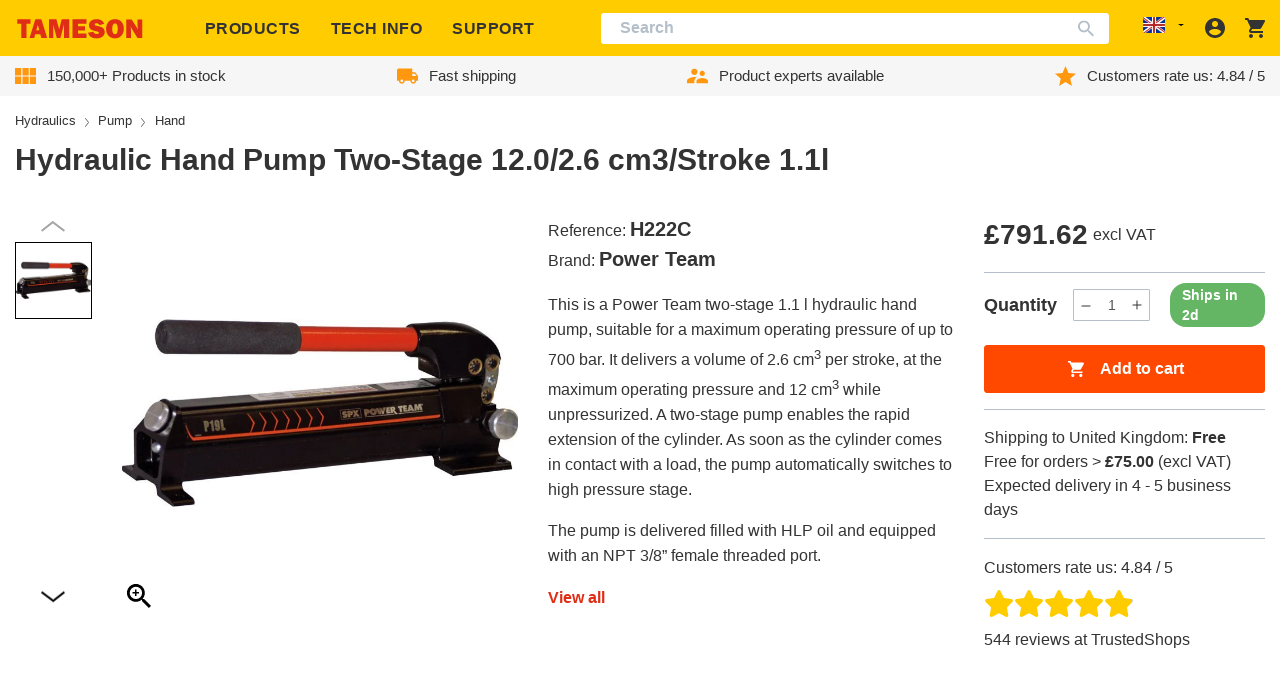

--- FILE ---
content_type: text/css
request_url: https://tameson.co.uk/cdn/shop/t/2/assets/component-stock-message.css?v=172981680912015348031735317349
body_size: -646
content:
.stock-message{margin-top:1.5rem}.stock-message__label{display:none}.stock-message__label--visible{display:block}